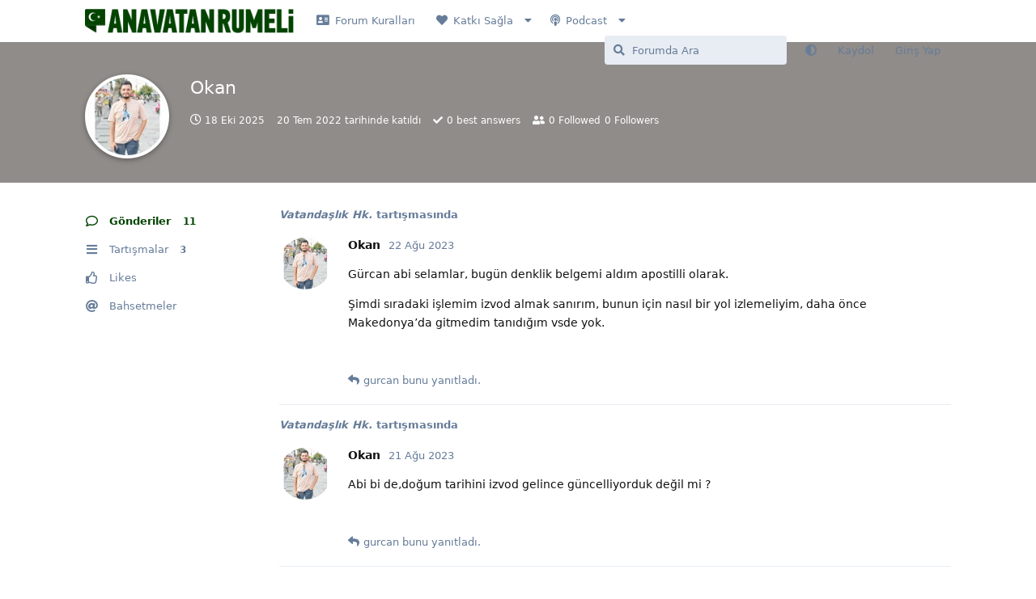

--- FILE ---
content_type: text/html; charset=utf-8
request_url: https://anavatanrumeli.org/u/Okan
body_size: 8064
content:
<!doctype html>
<html  dir="ltr"        lang="tr" >
    <head>
        <meta charset="utf-8">
        <title>Okan - Anavatan Rumeli</title>

        <link rel="canonical" href="https://anavatanrumeli.org/u/Okan">
<link rel="preload" href="https://anavatanrumeli.org/assets/forum.js?v=1082081e" as="script">
<link rel="preload" href="https://anavatanrumeli.org/assets/forum-tr.js?v=4e69b755" as="script">
<link rel="preload" href="https://anavatanrumeli.org/assets/fonts/fa-solid-900.woff2" as="font" type="font/woff2" crossorigin="">
<link rel="preload" href="https://anavatanrumeli.org/assets/fonts/fa-regular-400.woff2" as="font" type="font/woff2" crossorigin="">
<meta name="viewport" content="width=device-width, initial-scale=1, maximum-scale=1, minimum-scale=1, viewport-fit=cover">
<meta name="description" content="Okan profili | 3 tartışmaları | 11 gönderileri">
<meta name="theme-color" content="#014400">
<meta name="application-name" content="Anavatan Rumeli">
<meta name="robots" content="index, follow">
<meta name="twitter:card" content="summary">
<meta name="twitter:image" content="https://anavatanrumeli.org/assets/avatars/cdZfIcNhYkp6Tp12.png">
<meta name="twitter:title" content="Okan profili">
<meta name="twitter:description" content="Okan profili | 3 tartışmaları | 11 gönderileri">
<meta name="twitter:url" content="https://anavatanrumeli.org/u/Okan">
<meta name="color-scheme" content="light">
<link rel="stylesheet" media="not all and (prefers-color-scheme: dark)" class="nightmode-light" href="https://anavatanrumeli.org/assets/forum.css?v=1d56dc8d" />
<link rel="stylesheet" media="(prefers-color-scheme: dark)" class="nightmode-dark" href="https://anavatanrumeli.org/assets/forum-dark.css?v=66170cf4" />
<link rel="shortcut icon" href="https://anavatanrumeli.org/assets/favicon-vgu55zdh.png">
<meta property="og:site_name" content="Anavatan Rumeli">
<meta property="og:type" content="profile">
<meta property="og:image" content="https://anavatanrumeli.org/assets/avatars/cdZfIcNhYkp6Tp12.png">
<meta property="profile:username" content="Okan">
<meta property="og:title" content="Okan profili">
<meta property="og:description" content="Okan profili | 3 tartışmaları | 11 gönderileri">
<meta property="og:url" content="https://anavatanrumeli.org/u/Okan">
<script type="application/ld+json">[{"@context":"http:\/\/schema.org","@type":"ProfilePage","publisher":{"@type":"Organization","name":"Anavatan Rumeli","url":"https:\/\/anavatanrumeli.org","description":"Anavatan Rumeli Genel Bilgi Payla\u015f\u0131m Plaftormu","logo":"https:\/\/anavatanrumeli.org\/assets\/logo-2r9qxhke.png"},"image":"https:\/\/anavatanrumeli.org\/assets\/avatars\/cdZfIcNhYkp6Tp12.png","name":"Okan","dateCreated":"2022-07-20T08:26:07+00:00","commentCount":11,"description":"Okan profili | 3 tart\u0131\u015fmalar\u0131 | 11 g\u00f6nderileri","url":"https:\/\/anavatanrumeli.org\/u\/Okan"},{"@context":"http:\/\/schema.org","@type":"WebSite","url":"https:\/\/anavatanrumeli.org\/","potentialAction":{"@type":"SearchAction","target":"https:\/\/anavatanrumeli.org\/?q={search_term_string}","query-input":"required name=search_term_string"}}]</script>

        <script>
            /* fof/nightmode workaround for browsers without (prefers-color-scheme) CSS media query support */
            if (!window.matchMedia('not all and (prefers-color-scheme), (prefers-color-scheme)').matches) {
                document.querySelector('link.nightmode-light').removeAttribute('media');
            }
        </script>
        
<!-- Global Site Tag (gtag.js) - Google Analytics -->
<script async src="https://www.googletagmanager.com/gtag/js?id=G-T6P8MZS9LR"></script>
<script>
    window.dataLayer = window.dataLayer || [];
    function gtag(){dataLayer.push(arguments);}
    gtag('js', new Date());
</script>

    </head>

    <body>
        <script async src="https://pagead2.googlesyndication.com/pagead/js/adsbygoogle.js?client=ca-pub-4579287816941571"
     crossorigin="anonymous"></script>

<script async type="application/javascript"
        src="https://news.google.com/swg/js/v1/swg-basic.js"></script>
<script>
  (self.SWG_BASIC = self.SWG_BASIC || []).push( basicSubscriptions => {
    basicSubscriptions.init({
      type: "NewsArticle",
      isPartOfType: ["Product"],
      isPartOfProductId: "CAowm9ugDA:openaccess",
      clientOptions: { theme: "light", lang: "tr" },
    });
  });
</script>


<div id="app" class="App">

    <div id="app-navigation" class="App-navigation"></div>

    <div id="drawer" class="App-drawer">

        <header id="header" class="App-header">
            <div id="header-navigation" class="Header-navigation"></div>
            <div class="container">
                <div class="Header-title">
                    <a href="https://anavatanrumeli.org" id="home-link">
                                                    <img src="https://anavatanrumeli.org/assets/logo-2r9qxhke.png" alt="Anavatan Rumeli" class="Header-logo">
                                            </a>
                </div>
                <div id="header-primary" class="Header-primary"></div>
                <div id="header-secondary" class="Header-secondary"></div>
            </div>
        </header>

    </div>

    <main class="App-content">
        <div id="content"></div>

        <div id="flarum-loading" style="display: none">
    Yükleniyor...
</div>

<noscript>
    <div class="Alert">
        <div class="container">
            Bu site en iyi JavaScript etkinleştirilmiş modern bir tarayıcıda görüntülenir.
        </div>
    </div>
</noscript>

<div id="flarum-loading-error" style="display: none">
    <div class="Alert">
        <div class="container">
            Bu sitenin tam sürümünü yüklemeye çalışırken bir şeyler ters gitti. Hatayı düzeltmek için bu sayfayı yenilemeyi deneyin.
        </div>
    </div>
</div>

<noscript id="flarum-content">
    
</noscript>


        <div class="App-composer">
            <div class="container">
                <div id="composer"></div>
            </div>
        </div>
    </main>

</div>

<script async src="https://pagead2.googlesyndication.com/pagead/js/adsbygoogle.js?client=ca-pub-4579287816941571"
     crossorigin="anonymous"></script>


        <div id="modal"></div>
        <div id="alerts"></div>

        <script>
            document.getElementById('flarum-loading').style.display = 'block';
            var flarum = {extensions: {}};
        </script>

        <script src="https://anavatanrumeli.org/assets/forum.js?v=1082081e"></script>
<script src="https://anavatanrumeli.org/assets/forum-tr.js?v=4e69b755"></script>

        <script id="flarum-json-payload" type="application/json">{"fof-nightmode.assets.day":"https:\/\/anavatanrumeli.org\/assets\/forum.css?v=1d56dc8d","fof-nightmode.assets.night":"https:\/\/anavatanrumeli.org\/assets\/forum-dark.css?v=66170cf4","resources":[{"type":"forums","id":"1","attributes":{"title":"Anavatan Rumeli","description":"Anavatan Rumeli Genel Bilgi Payla\u015f\u0131m Plaftormu","showLanguageSelector":false,"baseUrl":"https:\/\/anavatanrumeli.org","basePath":"","baseOrigin":"https:\/\/anavatanrumeli.org","debug":false,"apiUrl":"https:\/\/anavatanrumeli.org\/api","welcomeTitle":"VATAN","welcomeMessage":"\u003Cp style=\u0022text-align: center;\u0022\u003EVolga - Adriyatik - Tuna - Aras - Nil\u003Cbr \/\u003EAras\u0131nda kalan yere denir.. Bir kere \u0026ouml;\u011frettik, tekrar \u0026ouml;\u011fretebiliriz.\u003Cbr \/\u003E\u0026Ccedil;ocuklar\u0131n\u0131za b\u0026ouml;yle \u0026ouml;\u011fretin\u003Cbr \/\u003EBa\u015fka bir\u015fey yapmasan\u0131z, bu bile \u0026ccedil;ok \u015fey demektir.\u003C\/p\u003E","themePrimaryColor":"#014400","themeSecondaryColor":"#4D698E","logoUrl":"https:\/\/anavatanrumeli.org\/assets\/logo-2r9qxhke.png","faviconUrl":"https:\/\/anavatanrumeli.org\/assets\/favicon-vgu55zdh.png","headerHtml":"\u003Cscript async src=\u0022https:\/\/pagead2.googlesyndication.com\/pagead\/js\/adsbygoogle.js?client=ca-pub-4579287816941571\u0022\n     crossorigin=\u0022anonymous\u0022\u003E\u003C\/script\u003E\n\n\u003Cscript async type=\u0022application\/javascript\u0022\n        src=\u0022https:\/\/news.google.com\/swg\/js\/v1\/swg-basic.js\u0022\u003E\u003C\/script\u003E\n\u003Cscript\u003E\n  (self.SWG_BASIC = self.SWG_BASIC || []).push( basicSubscriptions =\u003E {\n    basicSubscriptions.init({\n      type: \u0022NewsArticle\u0022,\n      isPartOfType: [\u0022Product\u0022],\n      isPartOfProductId: \u0022CAowm9ugDA:openaccess\u0022,\n      clientOptions: { theme: \u0022light\u0022, lang: \u0022tr\u0022 },\n    });\n  });\n\u003C\/script\u003E\n","footerHtml":"\u003Cscript async src=\u0022https:\/\/pagead2.googlesyndication.com\/pagead\/js\/adsbygoogle.js?client=ca-pub-4579287816941571\u0022\n     crossorigin=\u0022anonymous\u0022\u003E\u003C\/script\u003E","allowSignUp":true,"defaultRoute":"\/all","canViewForum":true,"canStartDiscussion":false,"canSearchUsers":false,"canCreateAccessToken":false,"canModerateAccessTokens":false,"assetsBaseUrl":"https:\/\/anavatanrumeli.org\/assets","canViewFlags":false,"guidelinesUrl":null,"canBypassTagCounts":false,"minPrimaryTags":"1","maxPrimaryTags":"1","minSecondaryTags":"0","maxSecondaryTags":"3","afrux-forum-widgets-core.config":{"disabled":[],"instances":[{"id":"afrux-news-widget:news","extension":"afrux-news-widget","key":"news","placement":"top","position":0},{"id":"justoverclock-welcomebox:WelcomeBoxWdg","extension":"justoverclock-welcomebox","key":"WelcomeBoxWdg","placement":"start_top","position":0},{"id":"justoverclock-last-users-posts:LastPostWidget","extension":"justoverclock-last-users-posts","placement":"bottom","position":0}]},"afrux-forum-widgets-core.preferDataWithInitialLoad":false,"canSeeUserDirectoryLink":false,"userDirectoryDefaultSort":"default","userDirectorySmallCards":false,"userDirectoryDisableGlobalSearchSource":false,"userDirectoryLinkGroupMentions":true,"fof-oauth":[null,null,null,null,null,{"name":"google","icon":"fab fa-google","priority":0},null],"fof-oauth.only_icons":false,"fof-oauth.popupWidth":580,"fof-oauth.popupHeight":400,"fof-oauth.fullscreenPopup":true,"canMovePosts":false,"allowInlineEditing":false,"HideGuestBox":true,"justoverclock-welcomebox.UseWidget":false,"imgUrl":null,"justoverclock-last-users-posts.postLimitNumber":null,"justoverclock-last-users-posts.CharLength":null,"ianm-follow-users.button-on-profile":false,"ianm-follow-users.stats-on-profile":true,"fof-user-bio.maxLength":200,"fof-user-bio.maxLines":0,"fof-upload.canUpload":false,"fof-upload.canDownload":false,"fof-upload.composerButtonVisiblity":"both","fof-terms.signup-legal-text":"","fof-terms.hide-updated-at":true,"fof-terms.date-format":"YYYY-MM-DD","fof-terms.canSeeUserPoliciesState":false,"fof-share-social.plain-copy":true,"fof-share-social.default":null,"fof-share-social.networks":["facebook","twitter","linkedin","whatsapp","telegram"],"theme_dark_mode":false,"fof-recaptcha.credentials.site":"6LdoaAkcAAAAADFpjp0PBZ1e6ufz58Xp1JWRtj1p","fof-recaptcha.type":"","fof-recaptcha.signup":true,"fof-recaptcha.signin":true,"fof-recaptcha.forgot":true,"fof-recaptcha.configured":true,"postWithoutCaptcha":false,"ReactionConverts":[null,null,null],"fofReactionsAllowAnonymous":false,"fofReactionsCdnUrl":"https:\/\/cdnjs.cloudflare.com\/ajax\/libs\/twemoji\/14.0.2\/72x72\/[codepoint].png","allowPollOptionImage":false,"fofNightMode_autoUnsupportedFallback":1,"fofNightMode.showThemeToggleOnHeaderAlways":false,"fof-nightmode.default_theme":0,"fofNightMode.showThemeToggleInSolid":true,"fof-best-answer.show_max_lines":0,"showTagsInSearchResults":true,"removeSolutionResultsFromMainSearch":false,"solutionSearchEnabled":true,"canSelectBestAnswerOwnPost":false,"useAlternativeBestAnswerUi":false,"showBestAnswerFilterUi":true,"bestAnswerDiscussionSidebarJumpButton":false,"displayNameDriver":"","setNicknameOnRegistration":true,"randomizeUsernameOnRegistration":false,"allowUsernameMentionFormat":true,"kilowhatMailingCanMailAll":false,"kilowhatMailingCanMailIndividual":false,"afrux-news-widget.lines":[]},"relationships":{"groups":{"data":[{"type":"groups","id":"1"},{"type":"groups","id":"2"},{"type":"groups","id":"3"},{"type":"groups","id":"4"},{"type":"groups","id":"5"}]},"tags":{"data":[{"type":"tags","id":"2"},{"type":"tags","id":"3"},{"type":"tags","id":"4"},{"type":"tags","id":"5"},{"type":"tags","id":"6"},{"type":"tags","id":"7"},{"type":"tags","id":"8"},{"type":"tags","id":"9"},{"type":"tags","id":"10"},{"type":"tags","id":"11"},{"type":"tags","id":"12"},{"type":"tags","id":"13"},{"type":"tags","id":"14"},{"type":"tags","id":"15"},{"type":"tags","id":"16"},{"type":"tags","id":"17"},{"type":"tags","id":"18"},{"type":"tags","id":"20"},{"type":"tags","id":"21"}]},"fofTermsPolicies":{"data":[{"type":"fof-terms-policies","id":"1"}]},"reactions":{"data":[{"type":"reactions","id":"1"},{"type":"reactions","id":"2"},{"type":"reactions","id":"3"},{"type":"reactions","id":"4"},{"type":"reactions","id":"5"},{"type":"reactions","id":"6"}]},"links":{"data":[{"type":"links","id":"1"},{"type":"links","id":"4"},{"type":"links","id":"9"},{"type":"links","id":"5"},{"type":"links","id":"6"},{"type":"links","id":"7"},{"type":"links","id":"8"},{"type":"links","id":"2"}]}}},{"type":"groups","id":"1","attributes":{"nameSingular":"Y\u00f6netici","namePlural":"Y\u00f6neticiler","color":"#B72A2A","icon":"fas fa-wrench","isHidden":0}},{"type":"groups","id":"2","attributes":{"nameSingular":"Ziyaret\u00e7i","namePlural":"Ziyaret\u00e7iler","color":null,"icon":null,"isHidden":0}},{"type":"groups","id":"3","attributes":{"nameSingular":"\u00dcye","namePlural":"\u00dcyeler","color":null,"icon":null,"isHidden":0}},{"type":"groups","id":"4","attributes":{"nameSingular":"Moderat\u00f6r","namePlural":"Moderat\u00f6rler","color":"#80349E","icon":"fas fa-bolt","isHidden":0}},{"type":"groups","id":"5","attributes":{"nameSingular":"Onaylanm\u0131\u015f \u00dcye","namePlural":"Onaylanm\u0131\u015f \u00dcyeler","color":"#013220","icon":"fas fa-check-double","isHidden":0}},{"type":"tags","id":"2","attributes":{"name":"Forum Hakk\u0131nda","description":"Forum Hakk\u0131nda \u0130pu\u00e7lar\u0131","slug":"forum-hakkinda","color":"","backgroundUrl":null,"backgroundMode":null,"icon":"fas fa-comment-alt","discussionCount":4,"position":15,"defaultSort":null,"isChild":false,"isHidden":false,"lastPostedAt":"2025-09-13T21:47:44+00:00","canStartDiscussion":false,"canAddToDiscussion":false,"subscription":null,"isQnA":true,"reminders":true}},{"type":"tags","id":"3","attributes":{"name":"T\u00fcrkiye","description":"T\u00fcrkiye Hakk\u0131nda Payla\u015f\u0131mlar\u0131 Burada G\u00f6rebilirsiniz","slug":"turkiye","color":"","backgroundUrl":null,"backgroundMode":null,"icon":"fas fa-flag","discussionCount":1,"position":0,"defaultSort":null,"isChild":false,"isHidden":false,"lastPostedAt":"2025-10-24T14:01:47+00:00","canStartDiscussion":false,"canAddToDiscussion":false,"subscription":null,"isQnA":true,"reminders":true}},{"type":"tags","id":"4","attributes":{"name":"Balkanlar Genel","description":"Balkanlar Hakk\u0131nda Genel Payla\u015f\u0131mlar\u0131 Burada G\u00f6rebilirsiniz","slug":"balkanlar-genel","color":"","backgroundUrl":null,"backgroundMode":null,"icon":"fas fa-map","discussionCount":0,"position":1,"defaultSort":null,"isChild":false,"isHidden":false,"lastPostedAt":"2025-10-07T04:00:53+00:00","canStartDiscussion":false,"canAddToDiscussion":false,"subscription":null,"isQnA":true,"reminders":true}},{"type":"tags","id":"5","attributes":{"name":"Arnavutluk","description":"Arnavutluk Hakk\u0131nda Payla\u015f\u0131mlar\u0131 Burada G\u00f6rebilirsiniz","slug":"arnavutluk","color":"","backgroundUrl":null,"backgroundMode":null,"icon":"fas fa-flag","discussionCount":0,"position":2,"defaultSort":null,"isChild":false,"isHidden":false,"lastPostedAt":"2025-08-11T21:18:43+00:00","canStartDiscussion":false,"canAddToDiscussion":false,"subscription":null,"isQnA":true,"reminders":true}},{"type":"tags","id":"6","attributes":{"name":"Bosna-Hersek","description":"Bosna Hersek Hakk\u0131nda Payla\u015f\u0131mlar\u0131 Burada G\u00f6rebilirsiniz","slug":"bosna-hersek","color":"","backgroundUrl":null,"backgroundMode":null,"icon":"fas fa-flag","discussionCount":2,"position":3,"defaultSort":null,"isChild":false,"isHidden":false,"lastPostedAt":"2024-07-30T11:21:09+00:00","canStartDiscussion":false,"canAddToDiscussion":false,"subscription":null,"isQnA":true,"reminders":true}},{"type":"tags","id":"7","attributes":{"name":"Bulgaristan","description":"Bulgaristan Hakk\u0131nda Payla\u015f\u0131mlar\u0131 Burada G\u00f6rebilirsiniz","slug":"bulgaristan","color":"","backgroundUrl":null,"backgroundMode":null,"icon":"fas fa-flag","discussionCount":0,"position":4,"defaultSort":null,"isChild":false,"isHidden":false,"lastPostedAt":"2025-09-30T11:53:36+00:00","canStartDiscussion":false,"canAddToDiscussion":false,"subscription":null,"isQnA":true,"reminders":true}},{"type":"tags","id":"8","attributes":{"name":"Karada\u011f","description":"Karada\u011f Hakk\u0131nda Payla\u015f\u0131mlar\u0131 Burada G\u00f6rebilirsiniz","slug":"karadag","color":"","backgroundUrl":null,"backgroundMode":null,"icon":"fas fa-flag","discussionCount":1,"position":6,"defaultSort":null,"isChild":false,"isHidden":false,"lastPostedAt":"2025-11-03T08:36:18+00:00","canStartDiscussion":false,"canAddToDiscussion":false,"subscription":null,"isQnA":true,"reminders":true}},{"type":"tags","id":"9","attributes":{"name":"H\u0131rvatistan","description":"H\u0131rvatistan Hakk\u0131nda Payla\u015f\u0131mlar\u0131 Burada G\u00f6rebilirsiniz","slug":"hirvatistan","color":"","backgroundUrl":null,"backgroundMode":null,"icon":"fas fa-flag","discussionCount":1,"position":5,"defaultSort":null,"isChild":false,"isHidden":false,"lastPostedAt":"2021-10-25T23:08:31+00:00","canStartDiscussion":false,"canAddToDiscussion":false,"subscription":null,"isQnA":true,"reminders":true}},{"type":"tags","id":"10","attributes":{"name":"Kosova","description":"Kosova Hakk\u0131nda Payla\u015f\u0131mlar\u0131 Burada G\u00f6rebilirsiniz","slug":"kosova","color":"","backgroundUrl":null,"backgroundMode":null,"icon":"fas fa-flag","discussionCount":0,"position":7,"defaultSort":null,"isChild":false,"isHidden":false,"lastPostedAt":"2025-09-22T12:18:05+00:00","canStartDiscussion":false,"canAddToDiscussion":false,"subscription":null,"isQnA":true,"reminders":true}},{"type":"tags","id":"11","attributes":{"name":"Kuzey Makedonya","description":"Kuzey Makedonya Hakk\u0131nda Payla\u015f\u0131mlar\u0131 Burada G\u00f6rebilirsiniz","slug":"kuzey-makedonya","color":"","backgroundUrl":null,"backgroundMode":null,"icon":"fas fa-flag","discussionCount":4,"position":8,"defaultSort":null,"isChild":false,"isHidden":false,"lastPostedAt":"2026-01-16T18:43:43+00:00","canStartDiscussion":false,"canAddToDiscussion":false,"subscription":null,"isQnA":true,"reminders":true}},{"type":"tags","id":"12","attributes":{"name":"Romanya","description":"Romanya Hakk\u0131nda Payla\u015f\u0131mlar\u0131 Burada G\u00f6rebilirsiniz","slug":"romanya","color":"","backgroundUrl":null,"backgroundMode":null,"icon":"fas fa-flag","discussionCount":0,"position":9,"defaultSort":null,"isChild":false,"isHidden":false,"lastPostedAt":"2025-03-08T18:30:29+00:00","canStartDiscussion":false,"canAddToDiscussion":false,"subscription":null,"isQnA":true,"reminders":true}},{"type":"tags","id":"13","attributes":{"name":"S\u0131rbistan ","description":"S\u0131rbistan Hakk\u0131nda Payla\u015f\u0131mlar\u0131 Burada G\u00f6rebilirsiniz","slug":"sirbistan","color":"","backgroundUrl":null,"backgroundMode":null,"icon":"fas fa-flag","discussionCount":0,"position":10,"defaultSort":null,"isChild":false,"isHidden":false,"lastPostedAt":"2025-12-28T09:33:34+00:00","canStartDiscussion":false,"canAddToDiscussion":false,"subscription":null,"isQnA":true,"reminders":true}},{"type":"tags","id":"14","attributes":{"name":"Slovenya","description":"Slovenya Hakk\u0131nda Payla\u015f\u0131mlar\u0131 Burada G\u00f6rebilirsiniz","slug":"slovenya","color":"","backgroundUrl":null,"backgroundMode":null,"icon":"fas fa-flag","discussionCount":0,"position":11,"defaultSort":null,"isChild":false,"isHidden":false,"lastPostedAt":null,"canStartDiscussion":false,"canAddToDiscussion":false,"subscription":null,"isQnA":true,"reminders":true}},{"type":"tags","id":"15","attributes":{"name":"Yunanistan","description":"Yunanistan Hakk\u0131nda Payla\u015f\u0131mlar\u0131 Burada G\u00f6rebilirsiniz","slug":"yunanistan","color":"","backgroundUrl":null,"backgroundMode":null,"icon":"fas fa-flag","discussionCount":0,"position":14,"defaultSort":null,"isChild":false,"isHidden":false,"lastPostedAt":"2025-06-12T13:39:17+00:00","canStartDiscussion":false,"canAddToDiscussion":false,"subscription":null,"isQnA":true,"reminders":true}},{"type":"tags","id":"16","attributes":{"name":"Girit","description":"Girit Hakk\u0131nda Yaz\u0131lan Yaz\u0131lar\u0131 G\u00f6rebilirsiniz.","slug":"girit","color":"","backgroundUrl":null,"backgroundMode":null,"icon":"fas fa-flag","discussionCount":0,"position":13,"defaultSort":null,"isChild":false,"isHidden":false,"lastPostedAt":"2021-04-20T21:03:56+00:00","canStartDiscussion":false,"canAddToDiscussion":false,"subscription":null,"isQnA":true,"reminders":true}},{"type":"tags","id":"17","attributes":{"name":"Ticaret","description":"Grubumuz \u00fcyeleri mesleklerini, yapt\u0131\u011f\u0131 i\u015fleri bu sayfada payla\u015fabilirler. Onaylanm\u0131\u015f \u00fcyeler, firmalar\u0131n\u0131n internet sitelerini yay\u0131nlayabilirler.","slug":"ticaret","color":"","backgroundUrl":null,"backgroundMode":null,"icon":"fas fa-money-bill-wave-alt","discussionCount":4,"position":18,"defaultSort":null,"isChild":false,"isHidden":false,"lastPostedAt":"2025-08-08T22:11:31+00:00","canStartDiscussion":false,"canAddToDiscussion":false,"subscription":null,"isQnA":true,"reminders":true}},{"type":"tags","id":"18","attributes":{"name":"D\u00fcnya\u0027daki Rumeli G\u00f6\u00e7menleri","description":"Farkl\u0131 \u00fclkelerde bulunan ve Balkanlardan g\u00f6\u00e7m\u00fc\u015f olan dostlar\u0131m\u0131z, kendilerini bu sayfada tan\u0131tabilirler.","slug":"dunyadaki-rumeli-gocmenleri","color":"","backgroundUrl":null,"backgroundMode":null,"icon":"fas fa-globe","discussionCount":0,"position":17,"defaultSort":null,"isChild":false,"isHidden":false,"lastPostedAt":null,"canStartDiscussion":false,"canAddToDiscussion":false,"subscription":null,"isQnA":true,"reminders":true}},{"type":"tags","id":"20","attributes":{"name":"KKTC","description":"KKTC Hakk\u0131nda Payla\u015f\u0131mlar\u0131 Burada G\u00f6rebilirsiniz.","slug":"kktc","color":"","backgroundUrl":null,"backgroundMode":null,"icon":"fas fa-flag","discussionCount":0,"position":12,"defaultSort":null,"isChild":false,"isHidden":false,"lastPostedAt":null,"canStartDiscussion":false,"canAddToDiscussion":false,"subscription":null,"isQnA":true,"reminders":true}},{"type":"tags","id":"21","attributes":{"name":"Kariyer","description":"Bu sayfa \u00fczerinden \u0022\u00fccretsiz\u0022 i\u015f ilanlar\u0131 verebilir ve arad\u0131\u011f\u0131n\u0131z i\u015f hakk\u0131nda bilgiler verebilirsiniz","slug":"kariyer","color":"#78a7ff","backgroundUrl":null,"backgroundMode":null,"icon":"fas fa-people-carry","discussionCount":1,"position":19,"defaultSort":null,"isChild":false,"isHidden":false,"lastPostedAt":"2023-01-27T13:19:08+00:00","canStartDiscussion":false,"canAddToDiscussion":false,"subscription":null,"isQnA":false,"reminders":false}},{"type":"fof-terms-policies","id":"1","attributes":{"sort":null,"name":"Forum Kurallar\u0131n\u0131","url":"https:\/\/anavatanrumeli.org\/p\/1-forum-kurallari","update_message":null,"terms_updated_at":null,"optional":0,"additional_info":null}},{"type":"reactions","id":"1","attributes":{"identifier":"thumbsup","display":null,"type":"emoji","enabled":true}},{"type":"reactions","id":"2","attributes":{"identifier":"thumbsdown","display":null,"type":"emoji","enabled":true}},{"type":"reactions","id":"3","attributes":{"identifier":"laughing","display":null,"type":"emoji","enabled":true}},{"type":"reactions","id":"4","attributes":{"identifier":"confused","display":null,"type":"emoji","enabled":true}},{"type":"reactions","id":"5","attributes":{"identifier":"heart","display":null,"type":"emoji","enabled":true}},{"type":"reactions","id":"6","attributes":{"identifier":"tada","display":null,"type":"emoji","enabled":true}},{"type":"links","id":"1","attributes":{"id":1,"title":"Forum Kurallar\u0131","icon":"fas fa-address-card","url":"https:\/\/anavatanrumeli.org\/p\/1-forum-kurallari","position":0,"isInternal":true,"isNewtab":false,"useRelMe":false,"isChild":false}},{"type":"links","id":"4","attributes":{"id":4,"title":"Podcast","icon":"fas fa-podcast","url":"","position":2,"isInternal":false,"isNewtab":false,"useRelMe":false,"isChild":false}},{"type":"links","id":"9","attributes":{"id":9,"title":"Katk\u0131 Sa\u011fla","icon":"fas fa-heart","url":"https:\/\/anavatanrumeli.org\/p\/4-katk-sa-la","position":1,"isInternal":false,"isNewtab":true,"useRelMe":false,"isChild":false}},{"type":"links","id":"5","attributes":{"id":5,"title":"Apple Podcast","icon":"fas fa-microphone","url":"https:\/\/podcasts.apple.com\/us\/podcast\/anavatan-rumeli\/id1583233931","position":0,"isInternal":false,"isNewtab":true,"useRelMe":false,"isChild":true},"relationships":{"parent":{"data":{"type":"links","id":"4"}}}},{"type":"links","id":"6","attributes":{"id":6,"title":"Spotify Podcast","icon":"fas fa-microphone","url":"https:\/\/open.spotify.com\/show\/3GBHcrbP33q0xGApFcaejX","position":1,"isInternal":false,"isNewtab":true,"useRelMe":false,"isChild":true},"relationships":{"parent":{"data":{"type":"links","id":"4"}}}},{"type":"links","id":"7","attributes":{"id":7,"title":"Google Podcast","icon":"fas fa-microphone","url":"https:\/\/podcasts.google.com\/feed\/aHR0cHM6Ly9hbmNob3IuZm0vcy82OTU1ZjY1NC9wb2RjYXN0L3Jzcw?sa=X\u0026ved=2ahUKEwijjJDzubGAAxWfnv0HHYjGCtAQ9sEGegQIARAF","position":2,"isInternal":false,"isNewtab":true,"useRelMe":false,"isChild":true},"relationships":{"parent":{"data":{"type":"links","id":"4"}}}},{"type":"links","id":"8","attributes":{"id":8,"title":"Youtube","icon":"fas fa-tv","url":"https:\/\/www.youtube.com\/@AnavatanRumeli","position":3,"isInternal":false,"isNewtab":true,"useRelMe":false,"isChild":true},"relationships":{"parent":{"data":{"type":"links","id":"4"}}}},{"type":"links","id":"2","attributes":{"id":2,"title":"\u0130leti\u015fim","icon":"fas fa-envelope-open","url":"https:\/\/anavatanrumeli.org\/p\/2-iletisim","position":0,"isInternal":true,"isNewtab":false,"useRelMe":false,"isChild":true},"relationships":{"parent":{"data":{"type":"links","id":"9"}}}}],"session":{"userId":0,"csrfToken":"fC5BnXYn7dXP0dhva0NIXzyNlR0BnwdLLwcQTUP4"},"locales":{"tr":"Turkish","en":"English"},"locale":"tr","fof-follow-tags.following_page_default":null,"fof-reactions.cdnUrl":"https:\/\/cdnjs.cloudflare.com\/ajax\/libs\/twemoji\/14.0.2\/72x72\/[codepoint].png","googleTrackingCode":"G-T6P8MZS9LR","apiDocument":{"data":{"type":"users","id":"1743","attributes":{"username":"Okan","displayName":"Okan","avatarUrl":"https:\/\/anavatanrumeli.org\/assets\/avatars\/cdZfIcNhYkp6Tp12.png","slug":"Okan","joinTime":"2022-07-20T08:26:07+00:00","discussionCount":3,"commentCount":11,"canEdit":false,"canEditCredentials":false,"canEditGroups":false,"canDelete":false,"lastSeenAt":"2025-10-18T07:10:55+00:00","followed":null,"followerCount":0,"followingCount":0,"canSuspend":false,"signature":null,"canEditSignature":false,"canHaveSignature":false,"canBeFollowed":true,"bio":"","canViewBio":true,"canEditBio":false,"fof-upload-uploadCountCurrent":0,"fof-upload-uploadCountAll":0,"canEditPolls":false,"canStartPolls":false,"canSelfEditPolls":false,"canVotePolls":false,"bestAnswerCount":0,"canEditNickname":false},"relationships":{"groups":{"data":[]}}}}}</script>

        <script>
            const data = JSON.parse(document.getElementById('flarum-json-payload').textContent);
            document.getElementById('flarum-loading').style.display = 'none';

            try {
                flarum.core.app.load(data);
                flarum.core.app.bootExtensions(flarum.extensions);
                flarum.core.app.boot();
            } catch (e) {
                var error = document.getElementById('flarum-loading-error');
                error.innerHTML += document.getElementById('flarum-content').textContent;
                error.style.display = 'block';
                throw e;
            }
        </script>

        
    </body>
</html>


--- FILE ---
content_type: text/html; charset=utf-8
request_url: https://www.google.com/recaptcha/api2/aframe
body_size: 268
content:
<!DOCTYPE HTML><html><head><meta http-equiv="content-type" content="text/html; charset=UTF-8"></head><body><script nonce="sNmOzPI1_7AMRv_KQkDg9g">/** Anti-fraud and anti-abuse applications only. See google.com/recaptcha */ try{var clients={'sodar':'https://pagead2.googlesyndication.com/pagead/sodar?'};window.addEventListener("message",function(a){try{if(a.source===window.parent){var b=JSON.parse(a.data);var c=clients[b['id']];if(c){var d=document.createElement('img');d.src=c+b['params']+'&rc='+(localStorage.getItem("rc::a")?sessionStorage.getItem("rc::b"):"");window.document.body.appendChild(d);sessionStorage.setItem("rc::e",parseInt(sessionStorage.getItem("rc::e")||0)+1);localStorage.setItem("rc::h",'1768662828306');}}}catch(b){}});window.parent.postMessage("_grecaptcha_ready", "*");}catch(b){}</script></body></html>